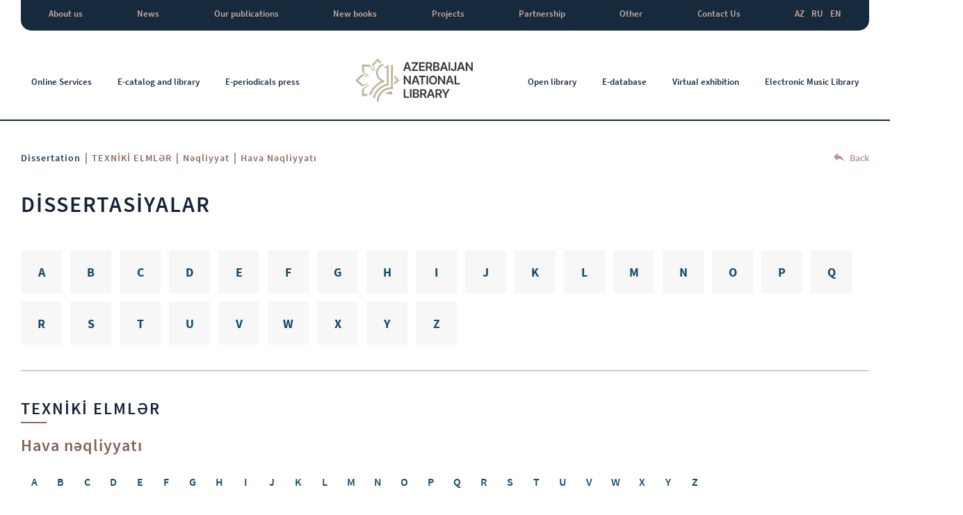

--- FILE ---
content_type: text/html; charset=UTF-8
request_url: https://www.millikitabxana.az/en/dissertations/hava?l=%D0%94
body_size: 4896
content:
<!DOCTYPE html>
<html lang="en">
<head>
    <meta charset="UTF-8">
    <meta name="viewport" content="width=device-width, initial-scale=1">
    <meta charset="UTF-8">
    <meta name="yandex-verification" content="327a16c1dfb29376" />
        <meta name="csrf-param" content="_csrf-frontend">
    <meta name="csrf-token" content="kxvMgnnK46h0xXYlHIXTCZRNLrRUVhXD-Jq-UXglGNfZaaTDPayB5EypIXZU5KJi4AEb-QM5eYit-dc3KhZ77w==">
    <title>Hava nəqliyyatı | Azerbaijan National Library</title>
    <meta name="description" content="Hava nəqliyyatı">
<meta name="keywords" content="Hava nəqliyyatı">
<link href="/bootstrap/css/bootstrap.min.css" rel="stylesheet">
<link href="/font-awesome-master/css/font-awesome.min.css" rel="stylesheet">
<link href="https://cdnjs.cloudflare.com/ajax/libs/bootstrap-datepicker/1.8.0/css/bootstrap-datepicker.css" rel="stylesheet">
<link href="https://unpkg.com/flickity@2/dist/flickity.min.css" rel="stylesheet">
<link href="/css/viewbox.css" rel="stylesheet">
<link href="/dflip/css/dflip.css" rel="stylesheet">
<link href="/dflip/css/themify-icons.css" rel="stylesheet">
<link href="/css/plugins.css?ver=2410290029" rel="stylesheet">
<link href="/css/style.css?v=4.92" rel="stylesheet"></head>
<body>

    <div class="indexHeader">
        <header>
            <div class="container-fluid">
                <div class="row">
                    <div class="col-12">
                        <div class="top">
    <ul>
    	    				        <li>
		            <a href="javascript:void(0);">About us</a>
		            <ul class="sub">
		            	    										                <li class="havSub">
				                    <a href="javascript:void(0);">Structure</a>
				                    <ul class="navSub">
		            										                        <li>
					                            <a href="/en/about-us/structures/scientific-council">Scientific council</a>
					                        </li>
		            										                        <li>
					                            <a href="/en/about-us/structures/education-center">Training Center</a>
					                        </li>
		            										                        <li>
					                            <a href="/en/about-us/structures/structure">Structure</a>
					                        </li>
		            									                    </ul>
				                </li>
				    				            	    										    			<li>
				                    <a href="/en/about-us/history">History</a>
				                </li>
				    				            	    										    			<li>
				                    <a href="/en/about-us/letters">Letters</a>
				                </li>
				    				            	    										                <li class="havSub">
				                    <a href="javascript:void(0);">Valuable book collections</a>
				                    <ul class="navSub">
		            										                        <li>
					                            <a href="/en/about-us/relationships/relationships-intellectuals">Intelelctuals who donated valuable book collections from their personal libraries to Azerbaijan National Library</a>
					                        </li>
		            										                        <li>
					                            <a href="/en/about-us/relationships/relationships-organizations">Organizations that donated valuable book collections to the National Library:</a>
					                        </li>
		            									                    </ul>
				                </li>
				    				            	    										                <li class="havSub">
				                    <a href="javascript:void(0);">Uses</a>
				                    <ul class="navSub">
		            										                        <li>
					                            <a href="/en/about-us/uses/rules">Rules</a>
					                        </li>
		            										                        <li>
					                            <a href="/en/about-us/uses/working-hours">Working hours</a>
					                        </li>
		            										                        <li>
					                            <a href="/en/page/registration">Registration</a>
					                        </li>
		            									                    </ul>
				                </li>
				    				            	    										    			<li>
				                    <a href="/en/page/years">The results of the year</a>
				                </li>
				    				            	    										    			<li>
				                    <a href="/en/about-us/expert-commission">Expert commission</a>
				                </li>
				    				            	    										    			<li>
				                    <a href="/en/about-us/reading-halls">Reading halls</a>
				                </li>
				    				            			            </ul>
		        </li>
    		    	    		    			<li>
		            <a href="/en/news">News</a>		
		        </li>
    		    	    				        <li>
		            <a href="javascript:void(0);">Our publications</a>
		            <ul class="sub">
		            	    										    			<li>
				                    <a href="/en/publications/publications-of-the-library">Publications of the library</a>
				                </li>
				    				            	    										    			<li>
				                    <a href="/en/publications/publications-gallery">Library Publications (Gallery)</a>
				                </li>
				    				            	    										    			<li>
				                    <a href="/en/publications/publications-literature">The new literature on culture, art, fiction literature and literary criticism</a>
				                </li>
				    				            			            </ul>
		        </li>
    		    	    		    			<li>
		            <a href="/en/new-books">New books</a>		
		        </li>
    		    	    		    			<li>
		            <a href="/en/projects">Projects</a>		
		        </li>
    		    	    				        <li>
		            <a href="javascript:void(0);">Partnership</a>
		            <ul class="sub">
		            	    										    			<li>
				                    <a href="/en/cooperation/communications">International communications</a>
				                </li>
				    				            	    										    			<li>
				                    <a href="/en/cooperation/republican-organizations">Republican Organizations</a>
				                </li>
				    				            	    										    			<li>
				                    <a href="/en/page/international_databases">Foreign databases</a>
				                </li>
				    				            			            </ul>
		        </li>
    		    	    				        <li>
		            <a href="javascript:void(0);">Other</a>
		            <ul class="sub">
		            	    										                <li class="havSub">
				                    <a href="javascript:void(0);">Legislation </a>
				                    <ul class="navSub">
		            										                        <li>
					                            <a href="/en/page/e-qanun">Legal database of Azerbaijan</a>
					                        </li>
		            										                        <li>
					                            <a href="/en/page/serencamlar-2025">Orders</a>
					                        </li>
		            									                    </ul>
				                </li>
				    				            	    										    			<li>
				                    <a href="/en/page/dovlet_remzleri">The national symbols of the Republic of Azerbaijan</a>
				                </li>
				    				            	    										    			<li>
				                    <a href="/en/page/world-libraries">World Libraries</a>
				                </li>
				    				            			            </ul>
		        </li>
    		    	    		    			<li>
		            <a href="/en/contact">Contact Us</a>		
		        </li>
    		    	    	<li class='lang'><a href="/dissertations/hava?l=%D0%94">AZ</a><a href="/ru/dissertations/hava?l=%D0%94">RU</a><a href="/en/dissertations/hava?l=%D0%94">EN</a></li>    </ul>
</div>
<div class="bottom">
    <ul>
        <li>
            <a href="javascript:void(0);">Online Services</a>
            <ul class="sub">
                <li>
                    <a href="/en/online-services/virtual-order">Virtual Order</a>
                </li>
                <li>
                    <a href="/en/online-services/e-order">E-delivery</a>
                </li>
                <li>
                    <a href="/en/online-services/bibliographic-request">Bibliographic Request</a>
                </li>
                <li>
                    <a href="/en/online-services/methodical-services">Methodical Service</a>
                </li>
            </ul>
        </li>
        <li>
            <a href="http://ek.anl.az/search/query?theme=e-kataloq" target="_blank">E-catalog and library</a>
        </li>
        <li>
            <a href="/en/newspapers">E-periodicals press</a>
        </li>
        <li class="logo">
            <a href="/en/">
                <img src="/img/logoen.png" alt="logo">
            </a>
        </li>
        <li>
            <a href="http://anl.az/AK/index.php" target="_blank">Open library</a>
        </li>
        <li>
            <a href="/en/databases">E-database</a>
        </li>
        <li>
            <a href="/en/virtual-exhibitions">Virtual exhibition</a>
        </li>
        <li>
            <a href="/en/musiqi">Electronic Music Library</a>
        </li>     
    </ul>
</div>

                    </div>
                </div>
            </div>
        </header>
    </div>

    <div class="mobileHeader">
        <header>
            <div class="container-fluid">
                <div class="row">
                    <div class="col-12">
                        <div class="topHeader">
                            <div class="logo">
                                <a href="/en/">
                                    <img src="/img/logoen.png" alt="logo">
                                </a>
                            </div>
                            <div class="right">
                                <ul class="menu">
                                    <li>
                                        <a href="/en/about-us/history">About us</a>
                                    </li>
                                    <li>
                                        <a href="javascript:void(0);">Online Services</a>
                                        <ul class="mainSub">
                                            <li>
                                                <a href="/en/online-services/virtual-order">Virtual Order</a>
                                            </li>
                                            <li>
                                                <a href="/en/online-services/methodical-services">Methodical Service</a>
                                            </li>
                                            <li>
                                                <a href="/en/online-services/e-order">E-delivery</a>
                                            </li>
                                            <li>
                                                <a href="/en/online-services/bibliographic-request">Bibliographic Request</a>
                                            </li>
                                        </ul>
                                    </li>
                                    <li>
                                        <a href="/en/contact">Contact</a>
                                    </li>
                                </ul>
                                <a target="_blank" href="http://ek.anl.az/search/query?theme=e-kataloq" class="d-none d-lg-block">
                                    <img src="/img/iconElec.png" alt="icon">
                                    E-catalog and library                                </a>
                                <div class="lang">
                                    <li class='lang'><a href="/dissertations/hava?l=%D0%94">AZ</a><a href="/ru/dissertations/hava?l=%D0%94">RU</a><a href="/en/dissertations/hava?l=%D0%94">EN</a></li>                                </div>
                                <div id="nav-icon3">
                                    <span></span>
                                    <span></span>
                                    <span></span>
                                    <span></span>
                                </div>
                            </div>
                        </div>
                    </div>
                </div>
            </div>
        </header>
    </div>

        <div class="burgerMenu">
        <div class="closeBtn">
            <img src="/img/close.png" alt="close">
        </div>
        <div class="elecBook">
            <a href="http://ek.anl.az/search/query?theme=e-kataloq" target="_blank">
                <img src="/img/elecCat.png" alt="icon">
                E-catalog and library            </a>
        </div>
        <nav>
            <ul>
                                                            <li class="havSub">
                            <a href="javascript:void(0);">About us</a>
                            <div class="svgBtn">
                                <svg width="10.043" height="14.509" viewBox="0 0 10.043 14.509">
                                    <g id="Group_2075" data-name="Group 2075" transform="translate(1.005 1.113)">
                                        <g id="Component_4_25" data-name="Component 4 – 25" transform="translate(0 0)">
                                            <path id="Path_499" data-name="Path 499" d="M0,6.8,6.141,0l6.141,6.8" transform="translate(6.8 0) rotate(90)" fill="none" stroke="#fff" stroke-width="3"/>
                                        </g>
                                    </g>
                                </svg>
                            </div>
                            <div class="burgerSub">
                                <ul>
                                    
                                                                                                                        
                                            <li class="subSub">
                                                <a href="/en/about-us/structures">Structure</a>
                                                <div class="svgBtn">
                                                    <svg width="10.043" height="14.509" viewBox="0 0 10.043 14.509">
                                                        <g id="Group_2075" data-name="Group 2075" transform="translate(1.005 1.113)">
                                                            <g id="Component_4_25" data-name="Component 4 – 25" transform="translate(0 0)">
                                                                <path id="Path_499" data-name="Path 499" d="M0,6.8,6.141,0l6.141,6.8" transform="translate(6.8 0) rotate(90)" fill="none" stroke="#fff" stroke-width="3"/>
                                                            </g>
                                                        </g>
                                                    </svg>
                                                </div>
                                                <div class="burgerSubSub">
                                                    <ul>
                                                                                                                    <li>
                                                                <a href="/en/about-us/structures/scientific-council">Scientific council</a>
                                                            </li>
                                                                                                                    <li>
                                                                <a href="/en/about-us/structures/education-center">Training Center</a>
                                                            </li>
                                                                                                                    <li>
                                                                <a href="/en/about-us/structures/structure">Structure</a>
                                                            </li>
                                                                                                            </ul>
                                                </div>
                                            </li>
                                                                                                                                                                <li>
                                                <a href="/en/about-us/history">History</a>
                                            </li>
                                                                                                                                                                <li>
                                                <a href="/en/about-us/letters">Letters</a>
                                            </li>
                                                                                                                                                                
                                            <li class="subSub">
                                                <a href="javascript:void(0);">Valuable book collections</a>
                                                <div class="svgBtn">
                                                    <svg width="10.043" height="14.509" viewBox="0 0 10.043 14.509">
                                                        <g id="Group_2075" data-name="Group 2075" transform="translate(1.005 1.113)">
                                                            <g id="Component_4_25" data-name="Component 4 – 25" transform="translate(0 0)">
                                                                <path id="Path_499" data-name="Path 499" d="M0,6.8,6.141,0l6.141,6.8" transform="translate(6.8 0) rotate(90)" fill="none" stroke="#fff" stroke-width="3"/>
                                                            </g>
                                                        </g>
                                                    </svg>
                                                </div>
                                                <div class="burgerSubSub">
                                                    <ul>
                                                                                                                    <li>
                                                                <a href="/en/about-us/relationships/relationships-intellectuals">Intelelctuals who donated valuable book collections from their personal libraries to Azerbaijan National Library</a>
                                                            </li>
                                                                                                                    <li>
                                                                <a href="/en/about-us/relationships/relationships-organizations">Organizations that donated valuable book collections to the National Library:</a>
                                                            </li>
                                                                                                            </ul>
                                                </div>
                                            </li>
                                                                                                                                                                
                                            <li class="subSub">
                                                <a href="javascript:void(0);">Uses</a>
                                                <div class="svgBtn">
                                                    <svg width="10.043" height="14.509" viewBox="0 0 10.043 14.509">
                                                        <g id="Group_2075" data-name="Group 2075" transform="translate(1.005 1.113)">
                                                            <g id="Component_4_25" data-name="Component 4 – 25" transform="translate(0 0)">
                                                                <path id="Path_499" data-name="Path 499" d="M0,6.8,6.141,0l6.141,6.8" transform="translate(6.8 0) rotate(90)" fill="none" stroke="#fff" stroke-width="3"/>
                                                            </g>
                                                        </g>
                                                    </svg>
                                                </div>
                                                <div class="burgerSubSub">
                                                    <ul>
                                                                                                                    <li>
                                                                <a href="/en/about-us/uses/rules">Rules</a>
                                                            </li>
                                                                                                                    <li>
                                                                <a href="/en/about-us/uses/working-hours">Working hours</a>
                                                            </li>
                                                                                                                    <li>
                                                                <a href="/en/page/registration">Registration</a>
                                                            </li>
                                                                                                            </ul>
                                                </div>
                                            </li>
                                                                                                                                                                <li>
                                                <a href="/en/page/years">The results of the year</a>
                                            </li>
                                                                                                                                                                <li>
                                                <a href="/en/about-us/expert-commission">Expert commission</a>
                                            </li>
                                                                                                                                                                <li>
                                                <a href="/en/about-us/reading-halls">Reading halls</a>
                                            </li>
                                                                            
                                </ul>
                            </div>
                        </li>
                                                                                <li>
                            <a href="/en/news">News</a>
                        </li>
                                                                                <li class="havSub">
                            <a href="javascript:void(0);">Our publications</a>
                            <div class="svgBtn">
                                <svg width="10.043" height="14.509" viewBox="0 0 10.043 14.509">
                                    <g id="Group_2075" data-name="Group 2075" transform="translate(1.005 1.113)">
                                        <g id="Component_4_25" data-name="Component 4 – 25" transform="translate(0 0)">
                                            <path id="Path_499" data-name="Path 499" d="M0,6.8,6.141,0l6.141,6.8" transform="translate(6.8 0) rotate(90)" fill="none" stroke="#fff" stroke-width="3"/>
                                        </g>
                                    </g>
                                </svg>
                            </div>
                            <div class="burgerSub">
                                <ul>
                                    
                                                                                                                        <li>
                                                <a href="/en/publications/publications-of-the-library">Publications of the library</a>
                                            </li>
                                                                                                                                                                <li>
                                                <a href="/en/publications/publications-gallery">Library Publications (Gallery)</a>
                                            </li>
                                                                                                                                                                <li>
                                                <a href="/en/publications/publications-literature">The new literature on culture, art, fiction literature and literary criticism</a>
                                            </li>
                                                                            
                                </ul>
                            </div>
                        </li>
                                                                                <li>
                            <a href="/en/new-books">New books</a>
                        </li>
                                                                                <li>
                            <a href="/en/projects">Projects</a>
                        </li>
                                                                                <li class="havSub">
                            <a href="javascript:void(0);">Partnership</a>
                            <div class="svgBtn">
                                <svg width="10.043" height="14.509" viewBox="0 0 10.043 14.509">
                                    <g id="Group_2075" data-name="Group 2075" transform="translate(1.005 1.113)">
                                        <g id="Component_4_25" data-name="Component 4 – 25" transform="translate(0 0)">
                                            <path id="Path_499" data-name="Path 499" d="M0,6.8,6.141,0l6.141,6.8" transform="translate(6.8 0) rotate(90)" fill="none" stroke="#fff" stroke-width="3"/>
                                        </g>
                                    </g>
                                </svg>
                            </div>
                            <div class="burgerSub">
                                <ul>
                                    
                                                                                                                        <li>
                                                <a href="/en/cooperation/communications">International communications</a>
                                            </li>
                                                                                                                                                                <li>
                                                <a href="/en/cooperation/republican-organizations">Republican Organizations</a>
                                            </li>
                                                                                                                                                                <li>
                                                <a href="/en/page/international_databases">Foreign databases</a>
                                            </li>
                                                                            
                                </ul>
                            </div>
                        </li>
                                                                                <li class="havSub">
                            <a href="/en/page/diger">Other</a>
                            <div class="svgBtn">
                                <svg width="10.043" height="14.509" viewBox="0 0 10.043 14.509">
                                    <g id="Group_2075" data-name="Group 2075" transform="translate(1.005 1.113)">
                                        <g id="Component_4_25" data-name="Component 4 – 25" transform="translate(0 0)">
                                            <path id="Path_499" data-name="Path 499" d="M0,6.8,6.141,0l6.141,6.8" transform="translate(6.8 0) rotate(90)" fill="none" stroke="#fff" stroke-width="3"/>
                                        </g>
                                    </g>
                                </svg>
                            </div>
                            <div class="burgerSub">
                                <ul>
                                    
                                                                                                                        
                                            <li class="subSub">
                                                <a href="/en/page/qanunvericilik">Legislation </a>
                                                <div class="svgBtn">
                                                    <svg width="10.043" height="14.509" viewBox="0 0 10.043 14.509">
                                                        <g id="Group_2075" data-name="Group 2075" transform="translate(1.005 1.113)">
                                                            <g id="Component_4_25" data-name="Component 4 – 25" transform="translate(0 0)">
                                                                <path id="Path_499" data-name="Path 499" d="M0,6.8,6.141,0l6.141,6.8" transform="translate(6.8 0) rotate(90)" fill="none" stroke="#fff" stroke-width="3"/>
                                                            </g>
                                                        </g>
                                                    </svg>
                                                </div>
                                                <div class="burgerSubSub">
                                                    <ul>
                                                                                                                    <li>
                                                                <a href="/en/page/e-qanun">Legal database of Azerbaijan</a>
                                                            </li>
                                                                                                                    <li>
                                                                <a href="/en/page/serencamlar-2025">Orders</a>
                                                            </li>
                                                                                                            </ul>
                                                </div>
                                            </li>
                                                                                                                                                                <li>
                                                <a href="/en/page/dovlet_remzleri">The national symbols of the Republic of Azerbaijan</a>
                                            </li>
                                                                                                                                                                <li>
                                                <a href="/en/page/world-libraries">World Libraries</a>
                                            </li>
                                                                            
                                </ul>
                            </div>
                        </li>
                                                                                <li>
                            <a href="/en/contact">Contact Us</a>
                        </li>
                                    
                <li class="havSub">
                    <a href="javascript:void(0);">Online Services</a>
                    <div class="svgBtn">
                                <svg width="10.043" height="14.509" viewBox="0 0 10.043 14.509">
                                    <g id="Group_2075" data-name="Group 2075" transform="translate(1.005 1.113)">
                                        <g id="Component_4_25" data-name="Component 4 – 25" transform="translate(0 0)">
                                            <path id="Path_499" data-name="Path 499" d="M0,6.8,6.141,0l6.141,6.8" transform="translate(6.8 0) rotate(90)" fill="none" stroke="#fff" stroke-width="3"/>
                                        </g>
                                    </g>
                                </svg>
                            </div>
                    <ul class="burgerSub">
                        <li>
                            <a href="/en/online-services/virtual-order">Virtual Order</a>
                        </li>
                        <li>
                            <a href="/en/online-services/e-order">E-delivery</a>
                        </li>
                        <li>
                            <a href="/en/online-services/bibliographic-request">Bibliographic Request</a>
                        </li>
                        <li>
                            <a href="/en/online-services/methodical-services">Methodical Service</a>
                        </li>
                    </ul>
                </li>
                <li>
                    <a href="http://ek.anl.az/search/query?theme=e-kataloq" target="_blank">E-catalog and library</a>
                </li>
                <li>
                    <a href="/en/newspapers">E-periodicals press</a>
                </li>
                <li>
                    <a href="http://anl.az/AK/index.php" target="_blank">Open library</a>
                </li>
                <li>
                    <a href="/en/virtual-exhibitions">Virtual exhibition</a>
                </li>
                <li>
                    <a href="/en/databases">E-database</a>
                </li>
                <li>
                    <a href="/en/musiqi">Electronic Music Library</a>
                </li>                  
            </ul>
        </nav>
    </div>
    <div class="burgerBg"></div>
    <? Alert::widget() ?>
    <section class="insideWrapper">
    <div class="container-fluid">
        <div class="row">
            <div class="col-12">
                <div class="navigation">
                    <div class="breadCramps">
                        <a href="/en/dissertations">Dissertation</a>
                                                |
                        <a>TEXNİKİ ELMLƏR</a>
                                                                        |
                        <a>Nəqliyyat</a>
                                                |
                        <a>Hava nəqliyyatı</a>
                    </div>
                    <div class="back">
                        <a href="/en/dissertations">
                            <img src="/img/back.png" alt="back">
                            Back                        </a>
                    </div>
                </div>
            </div>
            <div class="col-12">
                <h1 class="pageTitle">DİSSERTASİYALAR</h1>
            </div>
        </div>
    </div>
</section>
<section class="dissertasiya">
    <div class="container-fluid">
        <div class="row">
            <div class="col-12">
                <div class="alphabet">
                                            <div class="item ">
                            <a href="/en/dissertations/letter/A">A</a>
                        </div>
                                            <div class="item ">
                            <a href="/en/dissertations/letter/B">B</a>
                        </div>
                                            <div class="item ">
                            <a href="/en/dissertations/letter/C">C</a>
                        </div>
                                            <div class="item ">
                            <a href="/en/dissertations/letter/D">D</a>
                        </div>
                                            <div class="item ">
                            <a href="/en/dissertations/letter/E">E</a>
                        </div>
                                            <div class="item ">
                            <a href="/en/dissertations/letter/F">F</a>
                        </div>
                                            <div class="item ">
                            <a href="/en/dissertations/letter/G">G</a>
                        </div>
                                            <div class="item ">
                            <a href="/en/dissertations/letter/H">H</a>
                        </div>
                                            <div class="item ">
                            <a href="/en/dissertations/letter/I">I</a>
                        </div>
                                            <div class="item ">
                            <a href="/en/dissertations/letter/J">J</a>
                        </div>
                                            <div class="item ">
                            <a href="/en/dissertations/letter/K">K</a>
                        </div>
                                            <div class="item ">
                            <a href="/en/dissertations/letter/L">L</a>
                        </div>
                                            <div class="item ">
                            <a href="/en/dissertations/letter/M">M</a>
                        </div>
                                            <div class="item ">
                            <a href="/en/dissertations/letter/N">N</a>
                        </div>
                                            <div class="item ">
                            <a href="/en/dissertations/letter/O">O</a>
                        </div>
                                            <div class="item ">
                            <a href="/en/dissertations/letter/P">P</a>
                        </div>
                                            <div class="item ">
                            <a href="/en/dissertations/letter/Q">Q</a>
                        </div>
                                            <div class="item ">
                            <a href="/en/dissertations/letter/R">R</a>
                        </div>
                                            <div class="item ">
                            <a href="/en/dissertations/letter/S">S</a>
                        </div>
                                            <div class="item ">
                            <a href="/en/dissertations/letter/T">T</a>
                        </div>
                                            <div class="item ">
                            <a href="/en/dissertations/letter/U">U</a>
                        </div>
                                            <div class="item ">
                            <a href="/en/dissertations/letter/V">V</a>
                        </div>
                                            <div class="item ">
                            <a href="/en/dissertations/letter/W">W</a>
                        </div>
                                            <div class="item ">
                            <a href="/en/dissertations/letter/X">X</a>
                        </div>
                                            <div class="item ">
                            <a href="/en/dissertations/letter/Y">Y</a>
                        </div>
                                            <div class="item ">
                            <a href="/en/dissertations/letter/Z">Z</a>
                        </div>
                                    </div>
            </div>
        </div>
        <div class="row">
            <div class="col-12">
                <div class="catName">
                    <h2>
                                                    TEXNİKİ ELMLƏR                                            </h2>
                </div>
                <div class="subCatName">
                    <h4>Hava nəqliyyatı</h4>
                </div>

                <div class="subAlphabet">
                                            <div class="item ">
                            <a href="/en/dissertations/hava?l=A">A</a>
                        </div>
                                            <div class="item ">
                            <a href="/en/dissertations/hava?l=B">B</a>
                        </div>
                                            <div class="item ">
                            <a href="/en/dissertations/hava?l=C">C</a>
                        </div>
                                            <div class="item ">
                            <a href="/en/dissertations/hava?l=D">D</a>
                        </div>
                                            <div class="item ">
                            <a href="/en/dissertations/hava?l=E">E</a>
                        </div>
                                            <div class="item ">
                            <a href="/en/dissertations/hava?l=F">F</a>
                        </div>
                                            <div class="item ">
                            <a href="/en/dissertations/hava?l=G">G</a>
                        </div>
                                            <div class="item ">
                            <a href="/en/dissertations/hava?l=H">H</a>
                        </div>
                                            <div class="item ">
                            <a href="/en/dissertations/hava?l=I">I</a>
                        </div>
                                            <div class="item ">
                            <a href="/en/dissertations/hava?l=J">J</a>
                        </div>
                                            <div class="item ">
                            <a href="/en/dissertations/hava?l=K">K</a>
                        </div>
                                            <div class="item ">
                            <a href="/en/dissertations/hava?l=L">L</a>
                        </div>
                                            <div class="item ">
                            <a href="/en/dissertations/hava?l=M">M</a>
                        </div>
                                            <div class="item ">
                            <a href="/en/dissertations/hava?l=N">N</a>
                        </div>
                                            <div class="item ">
                            <a href="/en/dissertations/hava?l=O">O</a>
                        </div>
                                            <div class="item ">
                            <a href="/en/dissertations/hava?l=P">P</a>
                        </div>
                                            <div class="item ">
                            <a href="/en/dissertations/hava?l=Q">Q</a>
                        </div>
                                            <div class="item ">
                            <a href="/en/dissertations/hava?l=R">R</a>
                        </div>
                                            <div class="item ">
                            <a href="/en/dissertations/hava?l=S">S</a>
                        </div>
                                            <div class="item ">
                            <a href="/en/dissertations/hava?l=T">T</a>
                        </div>
                                            <div class="item ">
                            <a href="/en/dissertations/hava?l=U">U</a>
                        </div>
                                            <div class="item ">
                            <a href="/en/dissertations/hava?l=V">V</a>
                        </div>
                                            <div class="item ">
                            <a href="/en/dissertations/hava?l=W">W</a>
                        </div>
                                            <div class="item ">
                            <a href="/en/dissertations/hava?l=X">X</a>
                        </div>
                                            <div class="item ">
                            <a href="/en/dissertations/hava?l=Y">Y</a>
                        </div>
                                            <div class="item ">
                            <a href="/en/dissertations/hava?l=Z">Z</a>
                        </div>
                                    </div>
                <div class="result">
                                    </div>
            </div>
        </div>
    </div>
    <!-- <div class="container-fluid">
        <div class="row">
            <ul class="pagination">
                <li class="notActive">
                    <a href="#">
                        <svg xmlns="http://www.w3.org/2000/svg" width="11.466" height="18.569" viewBox="0 0 11.466 18.569">
                            <path id="ic_chevron_left_24px" d="M19.466,8.182,17.284,6,8,15.284l9.284,9.284,2.182-2.182-7.087-7.1Z" transform="translate(-8 -6)" fill="#b79891"/>
                        </svg>
                    </a>
                </li>
                <li class="active">
                    <a href="#">1</a>
                </li>
                <li>
                    <a href="#">2</a>
                </li>
                <li>
                    <a href="#">3</a>
                </li>
                <li>
                    <a href="#">4</a>
                </li>
                <li>
                    <a href="#">...</a>
                </li>
                <li>
                    <a href="#">7</a>
                </li>
                <li>
                    <a href="#">
                        <svg xmlns="http://www.w3.org/2000/svg" width="11.466" height="18.569" viewBox="0 0 11.466 18.569">
                            <path id="ic_chevron_left_24px" d="M8,8.182,10.182,6l9.284,9.284-9.284,9.284L8,22.387l7.087-7.1Z" transform="translate(-8 -6)" fill="#896a5d"/>
                        </svg>
                    </a>
                </li>
            </ul>
        </div>
    </div> -->
    <br>
</section>
    <footer>
        <div class="container-fluid">
            <div class="row">
                <div class="col-lg-3 col-md-3 col-sm-6">
                    <div class="reserved">
                        <p>©2020 All Rights Reserved</p>
                    </div>
                </div>
                <div class="col-lg-3 col-md-3 col-sm-6">
                    <div class="header">
                        <h6>Contact us</h6>
                    </div>
                    <p>+994 12 493 40 03</p>
                    <a href="/cdn-cgi/l/email-protection#1b7874756f7a786f5b7a7577357a61"><span class="__cf_email__" data-cfemail="e685898892878592a687888ac8879c">[email&#160;protected]</span></a>
                </div>
                <div class="col-lg-2 col-lg-offset-1 col-md-2 col-md-offset-1 col-sm-6">
                    <div class="header">
                        <h6>Follow us</h6>
                    </div>
                    <div class="social">
                                                    <a href="https://www.facebook.com/az.nat.lib/" target="_blank">
                                <div class="item">
                                    <i class="fa fa-facebook-f"></i>
                                </div>
                            </a>
                                                                            <a href="https://www.youtube.com/channel/UCPBsxqxNnE3B3ycSKZsyJLw" target="_blank">
                                <div class="item">
                                    <i class="fa fa-youtube"></i>
                                </div>
                            </a>
                                                                            <a href="https://www.instagram.com/milli_kitabxana_/?igshid=14t378hhpgdjd" target="_blank">
                                <div class="item">
                                    <i class="fa fa-instagram"></i>
                                </div>
                            </a>
                                            </div>
                </div>
                <div class="col-lg-3 text-right col-md-3 col-sm-6">
                    <div class="reserved">
                        <p><a href="http://dreamart.az" target="_blank">Dream@rt Creative Agency</a></p>
                    </div>
                </div>
            </div>
        </div>
    </footer>
      
<script data-cfasync="false" src="/cdn-cgi/scripts/5c5dd728/cloudflare-static/email-decode.min.js"></script><script src="https://code.jquery.com/jquery-3.4.1.js"></script>
<script src="/assets/29ba799f/yii.js"></script>
<script src="/dflip/js/dflip.js"></script>
<script src="https://cdnjs.cloudflare.com/ajax/libs/popper.js/1.16.0/umd/popper.min.js"></script>
<script src="/bootstrap/js/bootstrap.min.js"></script>
<script src="https://unpkg.com/flickity@2/dist/flickity.pkgd.min.js"></script>
<script src="/js/ultimate-bg.js"></script>
<script src="/js/jquery.viewbox.min.js"></script>
<script src="/js/imageMapResizer.min.js"></script>
<script src="/js/plugins.js"></script>
<script src="/js/script.js?v=3.57"></script>
<!-- Google tag (gtag.js) -->
<script async src="https://www.googletagmanager.com/gtag/js?id=G-6GMP0DVLZH"></script>
<script>
  window.dataLayer = window.dataLayer || [];
  function gtag(){dataLayer.push(arguments);}
  gtag('js', new Date());

  gtag('config', 'G-6GMP0DVLZH');
</script>

<script defer src="https://static.cloudflareinsights.com/beacon.min.js/vcd15cbe7772f49c399c6a5babf22c1241717689176015" integrity="sha512-ZpsOmlRQV6y907TI0dKBHq9Md29nnaEIPlkf84rnaERnq6zvWvPUqr2ft8M1aS28oN72PdrCzSjY4U6VaAw1EQ==" data-cf-beacon='{"version":"2024.11.0","token":"6baae16fbf0a4038aadb13f4fd6fc434","r":1,"server_timing":{"name":{"cfCacheStatus":true,"cfEdge":true,"cfExtPri":true,"cfL4":true,"cfOrigin":true,"cfSpeedBrain":true},"location_startswith":null}}' crossorigin="anonymous"></script>
</body>
</html>
